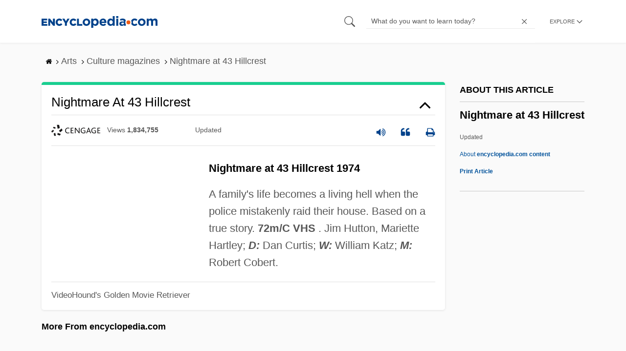

--- FILE ---
content_type: text/plain; charset=utf-8
request_url: https://ads.adthrive.com/http-api/cv2
body_size: 5137
content:
{"om":["07qjzu81","0929nj63","0av741zl","0e1i2dcd","0g8i9uvz","0iyi1awv","0pycs8g7","0sm4lr19","0u2988cmwjg","0u8cmwjg","0v9iqcb6","0wk67bso","1","1011_74_18364134","10ua7afe","11142692","11509227","1185:1610326628","11896988","12010080","12010084","12010088","12171239","124843_10","124848_8","124853_8","12_74_18428650","1610308294","1610326628","1610326728","1611092","17_23391194","17_24766984","1891/84806","1891/84813","1891/84814","18bo9als","1dynz4oo","1e3fzviw","1h7yhpl7","1szmtd70","202430_200_EAAYACogtYltKBzKKHu7tAsMK.YhnNUUanUuxFU5V4rbhwKBIsMyBLNoHQo_","206_492063","206_492075","2132:42375970","2132:45327624","2132:45999649","2148/d8f7302637fd023c1612d3c2470eeb45","2249:650628539","2249:651403773","2249:664731943","2249:691914577","2307:0llgkye7","2307:0u8cmwjg","2307:1h7yhpl7","2307:23t9uf9c","2307:35e0p0kr","2307:3o9hdib5","2307:4etfwvf1","2307:4fk9nxse","2307:5vb39qim","2307:63barbg1","2307:8orkh93v","2307:9jse9oga","2307:a566o9hb","2307:a8beztgq","2307:a90208mb","2307:b5e77p2y","2307:bpecuyjx","2307:bu0fzuks","2307:c9os9ajg","2307:cgdc2q0j","2307:cuudl2xr","2307:cymho2zs","2307:d8lb4cac","2307:ddr52z0n","2307:e49ssopz","2307:eo7d5ncl","2307:f3tdw9f3","2307:f7atgbcb","2307:fqeh4hao","2307:g749lgab","2307:h4ri05oz","2307:h60hzvcs","2307:hfqgqvcv","2307:hy959rg7","2307:icajkkn0","2307:j1lywpow","2307:joez40bp","2307:lc7sys8n","2307:mc163wv6","2307:miij1rns","2307:n2rcz3xr","2307:nmuzeaa7","2307:nx0p7cuj","2307:o4v8lu9d","2307:oo8yaihc","2307:pi9dvb89","2307:plth4l1a","2307:po4st59x","2307:qqblowhy","2307:r0u09phz","2307:rn9p8zym","2307:s400875z","2307:sz7mvm85","2307:tdv4kmro","2307:u48dl3wn","2307:u5zlepic","2307:vfnvolw4","2307:wae6g102","2307:wxfnrapl","2307:x7xpgcfc","2307:z2zvrgyz","2307:z9ku9v6m","2307:zg3scue8","23t9uf9c","2409_15064_70_85445193","2409_25495_176_CR52092920","2409_25495_176_CR52092921","2409_25495_176_CR52092923","2409_25495_176_CR52178316","2409_25495_176_CR52178317","2409_25495_176_CR52240039","2409_25495_176_CR52240046","2409_25495_176_CR52243933","2409_25495_176_CR52243937","2409_25495_176_CR52243939","2409_25495_176_CR52243941","2409_25495_176_CR52243943","24525570","25048614","25_13mvd7kb","25_8b5u826e","25_c7i6r1q4","25_m2n177jy","25_oz31jrd0","25_ti0s3bz3","25_utberk8n","25_zwzjgvpw","2662_200562_8166422","2662_200562_8182933","2676:85475612","2676:85475629","2676:86739499","2676:86739704","2676:86945633","2676:86945635","2676:86945652","2676:87046810","2676:87046900","26990879","2715_9888_262592","2760:176_CR52092920","2760:176_CR52092921","2760:176_CR52092923","2760:176_CR52092957","2760:176_CR52175339","2760:176_CR52178317","28925636","28933536","29402249","29414696","2974:8168472","2974:8168475","2974:8168483","2974:8168586","2974:8172720","2974:8172728","2974:8172738","2974:8172741","2974:8182933","2jjp1phz","2vx824el","31809564","32447008","32661359","33604871","33604963","33605181","33605403","33605516","33605623","33608958","34182009","3490:CR52092921","3490:CR52223710","35e0p0kr","3646_185414_T26335189","3646_185414_T26469746","3646_185414_T26469802","3658_104709_c9os9ajg","3658_104709_h9hxhm9h","3658_104709_sz7mvm85","3658_136236_9jse9oga","3658_136236_x7xpgcfc","3658_138741_T26512525","3658_15038_mjelqk1w","3658_15078_cuudl2xr","3658_15936_0u8cmwjg","3658_175625_bsgbu9lt","3658_203382_f3tdw9f3","3658_203382_nx0p7cuj","3658_203382_z2zvrgyz","3658_211122_rn9p8zym","3658_215376_T26224673","3658_93957_miij1rns","381513943572","38495746","39303318","39350186","3LMBEkP-wis","3l1m1jex","3lnilfzc","3o9hdib5","3swzj6q3","3v2n6fcp","409_216366","409_216496","409_223599","409_225980","409_225988","409_226327","409_228358","409_228378","409_230727","42071804","42231859","44023623","44629254","45327624","458901553568","46uk7yb6","47192068","47370256","47668695","4771_67437_1610326628","47869802","481703827","485027845327","48700636","48700649","487951","49190409","4dor7bwp","4etfwvf1","4n9mre1i","50479792","513119272","51372434","514819301","522_119_6265159","53v6aquw","549410","5510:cymho2zs","5510:quk7w53j","5510:u4atmpu4","5510:v0lu1wc1","5532:793380707231","554443","555_165_785438313510","5563_66529_OADD2.7353040902705_1EI6JL1KCNZJQTKTNU","5563_66529_OADD2.7353040903008_12R0JVJY7L8LZ42RWN","5563_66529_OADD2.7353043681733_1CTKQ7RI7E0NJH0GJ0","557_409_225990","557_409_228105","557_409_228363","558_93_ajnkkyp6","558_93_hy959rg7","558_93_lc7sys8n","558_93_plth4l1a","55933513","55961723","56071098","5626555603","56341213","564559436","566561477","5670:8172741","56919496","57201635","576777115309199355","583652883178231326","597409981","5l03u8j0","5qmc9cyf","5sfc9ja1","60325468","60485583","60638194","60f5a06w","61085224","611a4c4m","61630027","61895028","61900466","61916211","61916225","61916229","61932920","61932933","61945704","61945716","61945796","62187798","6226527055","6226528609","6226543495","6226560541","6250_66552_1114985353","62548257","627227759","627301267","627309156","627309159","627506494","628015148","628086965","628153053","628222860","628223277","628360579","628360582","628444259","628444433","628444439","628456310","628456313","628456382","628456391","628456403","628622163","628622169","628622172","628622241","628622244","628622250","628683371","628687043","628687157","628687460","628687463","628803013","628841673","629007394","629009180","629167998","629168001","629168010","629168565","629171196","629171202","629234167","62964130","630928655","6365_61796_784844652399","6365_61796_784880275657","6365_61796_784971491009","6365_61796_785326944429","6365_61796_785452909130","64np4jkk","651637461","6547_67916_0ef8qxZLhtogG8jno8PZ","6547_67916_FEuvljIr4O0wIDMvSJw4","6547_67916_J34GviwpiEzt3i5wo8c3","6547_67916_JbyMaqTUaUS8fnx97HSk","6547_67916_RGr9T6oAJ8UecEoB66K1","6547_67916_SN6yqPnLwU8r0IS3CzLP","6547_67916_VeGSoWuvfotL0xL0432G","6547_67916_X8BD7wDmvQ0tIgx7COXA","6547_67916_hA8947B6hOljeBwht7E4","6547_67916_rKTAw0E9UEPZrD09SuPX","659216891404","661537341004","680597458938","680_99480_698468834","680_99480_700109379","680_99480_700109393","694912939","697189989","697190010","697190050","697893306","6ejtrnf9","6jrz15kl","6mrds7pc","6tj9m7jw","6zt4aowl","700109389","700443481","702397981","702423494","704890558","705115233","705115263","705115332","705115442","705115523","705116521","705119942","705314071","7354_111700_86509222","7354_138543_79092678","7414_121891_6151401","74243_74_18364017","74243_74_18364062","74243_74_18364087","74243_74_18364134","74_18364062","74wv3qdx","793302689248","794699395351","7969_149355_45327622","7969_149355_45327624","7969_149355_45550803","7969_149355_45890065","7969_149355_45999649","79ju1d1h","7c298idgnzy","7eooener","7qevw67b","7sf7w6kh","7siwzlwt","80070329","80070348","80070358","8152859","8152879","8160967","8168539","8168540","8172728","8172738","8172741","8193073","8193078","86509229","8742112z6cimm","8b5u826e","8fx3vqhp","8mhdyvu8","8o298rkh93v","8orkh93v","9057/0328842c8f1d017570ede5c97267f40d","9057/211d1f0fa71d1a58cabee51f2180e38f","9057/37a3ff30354283181bfb9fb2ec2f8f75","9213629","93_1h7yhpl7","93_4etfwvf1","97_8193073","97_8193078","9k298rcxphu","9krcxphu","9rqgwgyb","9t6gmxuz","9u333cz4","9uox3d6i","9yffr0hr","a3ts2hcp","a7w365s6","a7wye4jw","a8beztgq","af9kspoi","ajnkkyp6","amq35c4f","axihqhfq","b5idbd4d","b90cwbcd","bd5xg6f6","bmh13qg9","bpecuyjx","bsgbu9lt","bu0fzuks","bxbkwkda","c0mw623r","c1hsjx06","c3dhicuk","c7z0h277","chr203vn","cr-1oplzoysu9vd","cr-1oplzoysuatj","cr-1oplzoysubwe","cr-1orr1qciu9vd","cr-6ovjht2eu9vd","cr-6ovjht2eubwe","cr-6ovjht2eubxe","cr-7msl87dxuatj","cr-9cqtwg2w2brhwz","cr-9cqtzd7r2arhx5","cr-Bitc7n_p9iw__vat__49i_k_6v6_h_jce2vj5h_9v3kalhnq","cr-Bitc7n_p9iw__vat__49i_k_6v6_h_jce2vj5h_G0l9Rdjrj","cr-Bitc7n_p9iw__vat__49i_k_6v6_h_jce2vj5h_KnXNU4yjl","cr-Bitc7n_p9iw__vat__49i_k_6v6_h_jce2vj5h_ZUFnU4yjl","cr-aav1zg0qubwj","cr-aav1zg0tubwj","cr-aavwye1uubwj","cr-aaw20e1rubwj","cr-aaw20e2vubwj","cr-f6puwm2w27tf1","cr-g7ywwk2qvft","cr-g7ywwk7qvft","cr-ghun4f53ubwe","cr-lg354l2uvergv2","cr-p4yy54fwu9vd","cr-p4yy54fwubwe","cr-trw0d8hnubwe","cr-u8cu3kinubwe","cr-vb09dxh3ubwe","cr-wuxr6vg1u9vd","cr-wvy9pnlnuatj","cr-zqz1kovwuatj","cr223-e8tw3e4qxeu","cymho2zs","d19msha1","ddr52z0n","dlhzctga","dpjydwun","dsugp5th","duovgl0f","e2276gvx","e2298276gvx","e2c76his","ehc482l0","eo7d5ncl","extremereach_creative_76559239","f0u03q6w","f3h9fqou","f3tdw9f3","fd5sv9q0","fj298p0ceax","fjp0ceax","fleb9ndb","fpbj0p83","g29thswx","g729849lgab","g749lgab","gbwct10b","gjwam5dw","gkf9jdxa","h8ua5z2p","hf298qgqvcv","hffavbt7","hfqgqvcv","hpu5wpf9","hu8cf63l","hxxrc6st","hy959rg7","i2aglcoy","i8q65k6g","i90isgt0","ic7fhmq6","iu5svso2","ixnblmho","j1lywpow","j4r0agpc","jfy9255s","jksxppf8","joez40bp","jsu57unw","jsy1a3jk","k1cxkjjc","k2xfz54q","kfzuk5ip","kk5768bd","knoebx5v","kr0kykef","lasd4xof","lc7sys8n","ldsdwhka","lg0in7um","ll77hviy","lqik9cb3","lxlnailk","m30fx1mp","m9tz4e6u","mc163wv6","mg18xwgu","mg96m6xw","mhk98j8a","miij1rns","motmvbx4","muaxvglt","n2rcz3xr","n3egwnq7","n8w0plts","nr5arrhc","nx0p7cuj","nx53afwv","o2s05iig","ocnesxs5","oczmkbuu","of8dd9pr","omlkxvu8","on4c2e72","othyxxi1","oveppo2h","oz31jrd0","ozdii3rw","p0odjzyt","pagvt0pd","pf6t8s9t","pi6u4hm4","pi9dvb89","piwneqqj","pl298th4l1a","plth4l1a","pm9dmfkk","po4st59x","poc1p809","q0nt8p8d","q33mvhkz","qg76tgo1","qhj5cnew","qqvgscdx","quk7w53j","r0u09phz","riaslz7g","rk298a8obw7","rka8obw7","rnvjtx7r","rpzde859","s37ll62x","s4s41bit","s4w0zwhd","sdeo60cf","sl57pdtd","t73gfjqn","t7d69r6a","tekzppaf","ti0s3bz3","tvhhxsdx","tzngt86j","u2x4z0j8","u42988dl3wn","u48dl3wn","u4atmpu4","uf5rmxyz","ulu6uool","uthwjnbu","v0lu1wc1","v6qt489s","v705kko8","vdcb5d4i","ve59bb3u","vfnvolw4","vwg10e52","w8c88cph","wae6g102","wih2rdv3","wq5j4s9t","wu5qr81l","wvuhrb6o","wxfnrapl","x7xpgcfc","xgz4pikd","xncaqh7c","y141rtv6","y42ubkar","y5wqlp8j","ya949d2z","ybfhxisi","yi6qlg3p","yl9likui","z2zvrgyz","z9ku9v6m","zaiy3lqy","zep75yl2","zg3scue8","ziox91q0","zs3aw5p8","zw6jpag6","zwk242hn","zwzjgvpw","7979132","7979135"],"pmp":[],"adomains":["123notices.com","1md.org","about.bugmd.com","acelauncher.com","adameve.com","akusoli.com","allyspin.com","askanexpertonline.com","atomapplications.com","bassbet.com","betsson.gr","biz-zone.co","bizreach.jp","braverx.com","bubbleroom.se","bugmd.com","buydrcleanspray.com","byrna.com","capitaloneshopping.com","clarifion.com","combatironapparel.com","controlcase.com","convertwithwave.com","cotosen.com","countingmypennies.com","cratedb.com","croisieurope.be","cs.money","dallasnews.com","definition.org","derila-ergo.com","dhgate.com","dhs.gov","displate.com","easyprint.app","easyrecipefinder.co","ebook1g.peptidesciences.com","fabpop.net","familynow.club","filejomkt.run","fla-keys.com","folkaly.com","g123.jp","gameswaka.com","getbugmd.com","getconsumerchoice.com","getcubbie.com","gowavebrowser.co","gowdr.com","gransino.com","grosvenorcasinos.com","guard.io","hero-wars.com","holts.com","instantbuzz.net","itsmanual.com","jackpotcitycasino.com","justanswer.com","justanswer.es","la-date.com","lightinthebox.com","liverrenew.com","local.com","lovehoney.com","lulutox.com","lymphsystemsupport.com","manualsdirectory.org","meccabingo.com","medimops.de","mensdrivingforce.com","millioner.com","miniretornaveis.com","mobiplus.me","myiq.com","national-lottery.co.uk","naturalhealthreports.net","nbliver360.com","nikke-global.com","nordicspirit.co.uk","nuubu.com","onlinemanualspdf.co","original-play.com","outliermodel.com","paperela.com","paradisestays.site","parasiterelief.com","peta.org","photoshelter.com","plannedparenthood.org","playvod-za.com","printeasilyapp.com","printwithwave.com","profitor.com","quicklearnx.com","quickrecipehub.com","rakuten-sec.co.jp","rangeusa.com","refinancegold.com","robocat.com","royalcaribbean.com","saba.com.mx","shift.com","simple.life","spinbara.com","systeme.io","taboola.com","tackenberg.de","temu.com","tenfactorialrocks.com","theoceanac.com","topaipick.com","totaladblock.com","usconcealedcarry.com","vagisil.com","vegashero.com","vegogarden.com","veryfast.io","viewmanuals.com","viewrecipe.net","votervoice.net","vuse.com","wavebrowser.co","wavebrowserpro.com","weareplannedparenthood.org","xiaflex.com","yourchamilia.com"]}